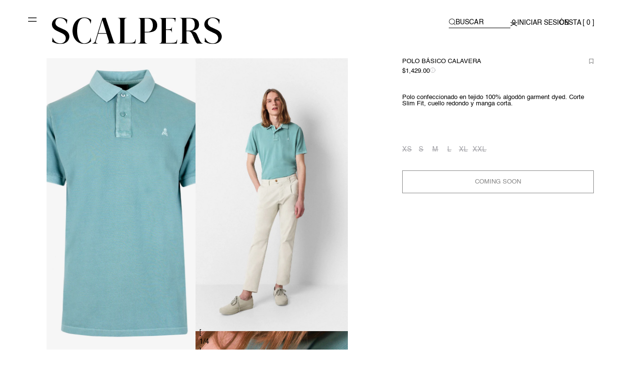

--- FILE ---
content_type: text/css
request_url: https://scalperscompany.mx/cdn/shop/t/167/assets/rocket.css?v=152609563755128947051768567085
body_size: 2613
content:
/** Shopify CDN: Minification failed

Line 100:5 Unexpected "/"
Line 487:2 "font-weigth" is not a known CSS property
Line 654:14 Expected identifier but found whitespace
Line 654:15 Unexpected "var("

**/
html {
    font-family: sans-serif;
    -webkit-text-size-adjust: 100%;
    -moz-text-size-adjust: 100%;
    text-size-adjust: 100%;
    -ms-overflow-style: -ms-autohiding-scrollbar;
    scroll-behavior: smooth;
    scroll-padding-top: 65px;
  }

/*
=======================
  Scalpers Custom Styles
=======================
*/

a{
    color:black;
}

/* Font Families */
body{
    font-family: 'Helvetica', sans-serif;
    letter-spacing: 0;
    line-height: normal;
}
main{
    display: flex;
    flex-direction: column;
    position: relative;
}

  @font-face {
    font-family: "Helvetica";
    src: url('//scalperscompany.mx/cdn/shop/t/167/assets/Helvetica.ttf?v=19608550419798949771747313209') format('truetype');
    font-display: swap;
  }

  @font-face {
    font-family: "Kanit";
    font-weight: 200;
    src: url("//scalperscompany.mx/cdn/shop/t/167/assets/Kanit-Thin.ttf?26888") format("truetype");
    font-display: swap;
  }

  @font-face {
    font-family: "Kanit";
    font-weight: 300;
    src: url("//scalperscompany.mx/cdn/shop/t/167/assets/Kanit-Light.ttf?26888") format("truetype");
    font-display: swap;
  }

  @font-face {
    font-family: "Kanit";
    font-weight: 400;
    src: url("//scalperscompany.mx/cdn/shop/t/167/assets/Kanit-Regular.ttf?26888") format("truetype");
    font-display: swap;
  }

  @font-face {
    font-family: "Kanit";
    font-weight: 500;
    src: url("//scalperscompany.mx/cdn/shop/t/167/assets/Kanit-Medium.ttf?26888") format("truetype");
  }

  @font-face {
    font-family: "Kanit";
    font-weight: 600;
    src: url("//scalperscompany.mx/cdn/shop/t/167/assets/Kanit-SemiBold.ttf?26888") format("truetype");
    font-display: swap;
  }

  @font-face {
    font-family: "Kanit";
    font-weight: 700;
    src: url("//scalperscompany.mx/cdn/shop/t/167/assets/Kanit-Bold.ttf?26888") format("truetype");
    font-display: swap;
  }

  @font-face {
    font-family: "Kanit";
    font-weight: 800;
    src: url("//scalperscompany.mx/cdn/shop/t/167/assets/Kanit-ExtraBold.ttf?26888") format("truetype");
    font-display: swap;
  }

  @font-face {
    font-family: "Kanit";
    font-weight: 900;
    src: url("//scalperscompany.mx/cdn/shop/t/167/assets/Kanit-Black.ttf?26888") format("truetype");
    font-display: swap;
  } */

/*  Heading Styles */

.title-h1{
font-weight: 400;
font-size: 32px;
line-height: 42px;
}

.title-h2{
    font-weight: 400;
    font-size:28px;
    line-height: 36px;
}

.title-h3{
    font-weight: 400;
    font-size:22px;
    line-height: 28px;
}

.title-h4{
    font-weight: 400;
    font-size:20px;
    line-height: 26px;
}

.title-h5{
    font-weight: 400;
    font-size:18px;
    line-height: 26px;
}

@media (min-width: 768px) {
    .title-h1{
        font-size: 48px;
        line-height: 60px;
        }

    .title-h2{
            font-size:32px;
            line-height: 44px;
        }

    .title-h3{
            font-size:28px;
            line-height: 38px;
        }

    .title-h4{
            font-size:24px;
            line-height: 38px;
        }

    .title-h5{
            font-size:18px;
            line-height: 22px;
        }
}

/*  Body Styles */

.body-lg{
    font-size: 14px;
    line-height: 22px;
}

.body-md{
    font-size: 13px;
    line-height: normal;
}

.body-sm{
    font-size: 12px;
    line-height: 18px;
}

/*  Font Weights */

.fw-400{
    font-weight: 400;
}
.fw-500{
    font-weight: 500;
}
.fw-600{
    font-weight: 600;
}

/* Buttons */

.btn-main{
    font-size: 15px;
    font-weight: 500;
    line-height: 18px;
}

.btn-caption{
    font-size: 14px;
    line-height: 22px;
    text-transform: uppercase;
}

.btn-caption{
    font-size: 14px;
    line-height: 22px;
    text-transform: uppercase;
}

.btn-lg-link{
    font-size: 14px;
    font-weight: 500;
    line-height: 22px;
    text-decoration-line: none;
    color:white;
    border: solid 1px white;
/*     padding: 10px; */
    transition: ease-in-out 400ms all;
}
.btn-lg-link.dark-mode{
    color:black;
    border-color:black;
}

@media (min-width: 768px) {
    .btn-lg-link{
    font-weight: 400;
    }
}

.btn-sm-link{
    font-size: 12px;
    font-weight: 500;
    line-height: 18px;
    text-decoration-line: underline;
    font-weight: 500;
}



/* Containers */

.container{
width:100%;
max-width: 1288px;
padding: 0 var(--desktop-container-gutter);
margin-left:auto;
margin-right:auto;
padding-left:24px;
padding-right:24px;
-webkit-box-sizing: border-box;
-moz-box-sizing: border-box;
box-sizing: border-box;
}

.container-fluid-lg{
    width:100%;
    padding-left:24px;
    padding-right:24px;
}

.container-fluid{
    width:100%;
}

@media (min-width: 768px) {
    .container-fluid-lg{
        padding-left:0;
        padding-right:0;
    }
}

/* Min Heights  */

.minh-large{
    min-height: 700px;
}
@media (min-width: 768px) {
    .minh-large{
        min-height: 880px;
    }
}

.minh-small{
  min-height: 500px;
}
@media (min-width: 768px) {
  .minh-small{
      min-height: 660px;
  }
}

.minh-xs{
  min-height: 400px;
}
@media (min-width: 768px) {
  .minh-xs{
      min-height: 560px;
  }
}

.minh-xxs{
  min-height: 300px;
}
@media (min-width: 768px) {
  .minh-xxs{
      min-height: 460px;
  }
}

.minh-full{
    min-height: calc(100vh - 88px)
}
@media (min-width: 768px) {
    .minh-full{
        min-height: calc(100vh - 111px)
    }
}

/* Esconder footer en PDP */

@media (max-width: 768px) {
    .template-product .footer{
        display: none;
    }
    .template-product .shopify-section-group-footer-group.rocket-footer {
        display: none;
    }
}

@media (max-width: 768px) {
    /* .field .snize-voice-search-trigger{
        display: none;
    } */
    /* .snize-search .snize-voice-search-trigger{
        display: none;
    } */
  
    .snize-ac-results.snize-ac-results-mobile .snize-ac-results-content .snize-mobile-top-panel form .snize-search .snize-voice-search-trigger{
      position: absolute!important;
      right: 0;
    }
    .snize-ac-results.snize-ac-results-mobile .snize-ac-results-content .snize-mobile-top-panel form {
      position: relative;
    }
    /* .snize-ac-results.snize-ac-results-mobile:has(.snize-clear-button[style="visibility: visible;"]) .snize-voice-search-trigger{
      display: none;
    }
     */
}


@media (max-width: 1023px) {
    .rocket-header__heading__mobile--collection {
        padding-top: 7px;
    }
}
/*
  Scalpers - Sidebar & discounts
*/
@media screen and (min-width: 1024px) {
  .shopify-section-group-header-group.section-header .rocket-header .header .header__heading .logo-menu { margin-top:18px !important; }
  .shopify-section-group-header-group.section-header .rocket-header .header .header__icons { gap: 40px !important; }
  .discounts__discount { font-size:13px; }
}
@media screen and (max-width: 1023px) {
  .discounts__discount { font-size:11px; }
}
.rocket-menu-drawer .menu-drawer__tabcontent-lv-1 .details__menu-childitem .details__menu-childitem__submenu .details__menu-grandchild__item .menu-drawer__menu-item,
.rocket-menu-drawer .menu-drawer__tabcontent-lv-1 .details__menu-childitem .details__menu-childitem__submenu .details__menu-grandchild__item .details__menu-lastitem .details__menu-lastitem__menu-item,
.rocket-menu-drawer .menu-drawer__tabcontent-lv-1 .menu-drawer__menu-childitem,
.rocket-menu-drawer .menu-drawer__tabcontent-lv-1 .details__menu-childitem .details__menu-childitem__item,
.rocket-menu-drawer .menu-drawer__navigation-container .menu-drawer__navigation .menu-drawer__items .menu-drawer__menu-item {
    font-size: 14px !important;
}
.rocket-menu-drawer .menu-drawer__tabcontent-lv-1 .details__menu-childitem .details__menu-childitem__submenu .details__menu-grandchild__item .menu-drawer__menu-item,
.rocket-menu-drawer .menu-drawer__tabcontent-lv-1 .details__menu-childitem .details__menu-childitem__submenu .details__menu-grandchild__item .details__menu-lastitem .details__menu-lastitem__menu-item,
.rocket-menu-drawer .menu-drawer__tabcontent-lv-1 .details__menu-childitem .details__menu-childitem__submenu .details__menu-grandchild__item .details__menu-lastitem .details__menu-lastitem__menu-item--items { text-transform: uppercase; }
.rocket-menu-drawer .menu-drawer__tabcontent-lv-1 .details__menu-childitem .details__menu-childitem__item,
.rocket-menu-drawer .menu-drawer__tabcontent-lv-1 .menu-drawer__menu-childitem { text-transform: uppercase; }
@media screen and (min-width: 1024px) {
    .rocket-menu-drawer .menu-drawer__tabcontent-lv-1 .details__menu-childitem .details__menu-childitem__submenu { margin-top:8px !important; }
}
/*
  Scalpers - Header
*/
@media screen and (min-width: 1024px) {
  .rocket-header .header .header__icons .header__search .header__icon--search,
  .rocket-header .header .header__icons .header__icon--account,
  .rocket-header .header .header__icons .header__icon--cart { padding-top:0 !important; }
  .rocket-header .header .header__icons .header__icon--brands { margin-top: 0 !important; align-items: start; }
  .shopify-section-group-header-group.section-header .rocket-header .header .header__icons.normal { align-items: center; margin-top: -12px !important; }
/*   .shopify-section-group-header-group.section-header .rocket-header .header .header__icons:not(.normal) { margin-top:-12px !important; }*/  
  /*  .shopify-section-group-header-group.section-header .rocket-header.rocket-header-invited  .header .header__icons:not(.normal) { margin-top:-20px !important; } */
  /* .shopify-section-group-header-group.section-header .rocket-header { padding: 14px 0 32px !important; } */
}
/*
  Scalpers - PDP
*/
@media screen and (min-width: 1024px) {
  .rocket-product .product-form .product-form__submit,
  .rocket-scalpers-pdf-sticky__variant-add-button .rocket-scalpers-main-product__buy-buttons .product-form__submit.button {
    text-transform: uppercase;
  }
  .rocket-product .product-form .product-form__submit:hover,
  .rocket-scalpers-pdf-sticky__variant-add-button .rocket-scalpers-main-product__buy-buttons .product-form__submit.button:hover {
    color: rgb(153 153 153 / 100%);
  }
  .fieldset-color-metafields .variant-options-color {
    width: 18px !important;
    height: 18px !important;
  }
  .rocket-product .product__info-wrapper .rocket-scalpers-main-product__title-wrapper .product__title .title-h3,
  .rocket-product .product__info-wrapper .rocket-scalpers-main-product__variant-wrapper product-variant-radius .product-form__input input[type=radio]+label.label-size { font-size: 13px !important; }
  .rocket-product .product__info-wrapper .rocket-scalpers-main-product__size-guide-wrapper .rocket-scalpers-main-product-model-size,
  .rocket-product .product__info-wrapper .rocket-scalpers-main-product__variant-wrapper product-variant-radius .rocket-scalpers-main-product__variant-color-text-wrapper span { font-size: 11px !important; }
  .rocket-scalpers-collection .collection-section .rocket-collection-grid__filters .facets-container .product-count .product-count__text #ProductCount,
  .rocket-scalpers-collection .collection-section .rocket-collection-grid__filters .facets-container .product-count .product-count__text .ProductCount_count,
  .rocket-scalpers-collection .collection-section .rocket-collection-grid__filters .facets-container .rocket-collection-filter .rocket-collection-changeType .rocket-collection-changeType__button,
  .rocket-scalpers-collection .collection-section .rocket-collection-grid__filters .facets-container .rocket-collection-filter .mobile-facets__wrapper .mobile-facets__disclosure .mobile-facets__open-wrapper .mobile-facets__open .mobile-facets__open-label,
  .rocket-scalpers-collection .collection-section .rocket-collection-grid__filters .facets-container .rocket-collection-filter .facets .facets__form .facet-filters .facet-filters__field .facet-filters__label .facet-filters__label--label { font-weight: 500 !important; }
  /* IB */
  .template-product-invited-brands .fieldset-color-metafields a.label-color { width: 18px !important; height: 18px !important; }
  .rocket-product.rocket-product-invited .product__info-wrapper .rocket-scalpers-main-product__variant-wrapper product-variant-radius .product-form__input.fieldset-size input[type=radio]:checked+label.label-size { width: max-content; padding: 0 7px; }
}
@media screen and (max-width: 1023px) {
  .rocket-product .product__info-wrapper.is-active .rocket-scalpers-main-product__buy-buttons-wrapper {
      width: 100%;
  }.rocket-product .product__info-wrapper.is-active .rocket-scalpers-main-product__buy-buttons-wrapper .rocket-scalpers-main-product__buy-buttons-menu {
      bottom: 36px !important;
  }
  .rocket-product .rocket-scalpers-main-product__buy-buttons-wrapper .rocket-scalpers-product-card__quick-add .swiper-container .swiper-wrapper .variant-size-label,
  .rocket-product .rocket-scalpers-main-product__buy-buttons-wrapper .rocket-scalpers-product-card__quick-add .rocket-scalpers-product-card__size-heading-wrapper .rocket-scalpers-product-card__size-heading,
  .rocket-product .rocket-scalpers-main-product__buy-buttons-wrapper .rocket-scalpers-product-card__quick-add .rocket-scalpers-product-card__size-guide-wrapper .rocket-scalpers-product-card__size-guide { font-size:12px !important; }
  /* IB */
  .rocket-product.rocket-product-invited .product__info-wrapper .rocket-scalpers-main-product__variant-wrapper product-variant-radius .product-form__input.fieldset-size input[type=radio]:checked+label.label-size { width: max-content; padding: 0 7px; }
}

/* Carrousel CM */
.sc-jlZhew.fCWTUm.button-icon-wrap, .sc-dAlyuH.kXGxHf.button-icon-wrap, .edDmop {
  display: none !important;
}
.recommendations-app > .page-width, section.sc-dLMFU.bOPDAo.widget {
  padding: 0;
  margin: 0;
  max-width: 100%;
}
.iHndZD {
  padding: 0 16px;
  margin-bottom: 0 !important;
}
.sc-cPiKLX.gWvydZ {
  margin-top: 24px;
}
.bSSMVK {
  padding-top: 0 !important;
}
.gWvydZ .slick-slide {
  padding: 0 !important;
}
.bSEa-DY {
  margin-bottom: 0 !important;
  padding: 8px 8px 0 !important;
}
h2.sc-fqkvVR.ifYUg.false-item-title.slider-item-title,
.sc-iGgWBj.dqWti.false-item-price.slider-item-price > .grid-item-price-value {
  font-size: 10px;
}
.ifYUg,
.VdUwV {
  margin-bottom: 0 !important;
  margin-top: 0;
}


.recommendations-app {
  --base-font: Helvetica Neue Regular, Helvtica, sans-serif;
  --base-color: black;
  --base-font-weight: 300;
}

.recommendations-app .slider-title {
  text-align: left;
  font-size: 30px;
  color: var(--base-color);
  font-family: var(--base-font);
  font-weigth: var(--base-font-weight);
  font-size: 16px;
}

.recommendations-app .slider-item {
  border-radius: unset;
  box-shadow: unset;
}

.recommendations-app .slider-item-images:hover {
  scale: 1.03;
  z-index: 2;
}

.recommendations-app .slider-item-info-content {
  display: flex;
  flex-direction: column;
  /* align-items: center; */
}

.recommendations-app .slider-item-title {
  font-family: var(--base-font);
  font-size: 13px;
  color: var(--base-color);
  font-weight: var(--base-font-weight);
  white-space: nowrap;
  text-overflow: ellipsis;
  overflow: hidden;
}


.recommendations-app .slider-item-images {
  height: unset;
  transition-duration: 300ms;
  transition-property: scale;
}

.recommendations-app .button-icon-wrap {
  z-index: 5;
}

.recommendations-app .grid-item-price-value {
  font-family: var(--base-font);
  color: var(--base-color);
  font-weight: var(--base-font-weight);
  font-size: 15px;
}

.recommendations-app .grid-item-price-value:has(~.slider-item-price-compareAtPrice)  {
  color: rgb(249, 76, 67);
}

.recommendations-app .slider-item-price-compareAtPrice {
  color: var(--base-color) !important; /* override inline style */
  font-weight: var(--base-font-weight);
  font-size: 15px;
}

.recommendations-app .button-icon.disabled {
  visibility: hidden;
}

.recommendations-app .slider-dots {
  display: none;
}


/*
.recommendations-app .grid-items {
  padding-top: 48px;
  padding-bottom: 24px;
  box-sizing: border-box;
  flex-wrap: nowrap;
  overflow-x: scroll;
  overflow-y: hidden;
  scrollbar-width: none;
}

.recommendations-app .grid-items::-webkit-scrollbar {
  visibility: hidden;
}

.recommendations-app .grid-items:hover::-webkit-scrollbar {
  visibility: visible;
}

.recommendations-app .grid-items:hover {
  scrollbar-width: thin;
}


.recommendations-app .slider-title {
  padding-inline: unset;
  position: absolute;
  top: 0;
  inset-inline-start: 0;
  font-size: 30px;
  color: var(--base-color);
  font-family: var(--base-font);
  font-weigth: var(--base-font-weight);
  font-size: 15px;
  text-align: center;
}

.recommendations-app .grid-item-card {
  padding: unset;
  flex-shrink: 0;
  max-width: 300px;
}

.recommendations-app .slider-item-top-wrap {
  transition-duration: 300ms;
  transition-property: scale;
}

.recommendations-app .slider-item-top-wrap:hover {
  scale: 1.03;
  z-index: 2;
}

.recommendations-app .grid-item-images {
  height: unset;
}

.recommendations-app .main-image {
  object-fit: contain;
  margin-bottom: 0;
}

.recommendations-app .grid-item-info {
  padding-inline: unset;
  font-family: var(--base-font);
  font-size: 13px;
  color: var(--base-color);
}

.recommendations-app .grid-item-info-content {
  display: flex;
  align-items: center;
  flex-direction: column;
  margin-bottom: 0;
}

.recommendations-app .grid-item-title {
  font-family: var(--base-font);
  font-size: 13px;
  font-weight: 600;
  border-width: 0;
  color: var(--base-color);
  text-transform: uppercase;
  font-weight: var(--base-font-weight);
  margin-bottom: 0;
}

.recommendations-app .grid-item-price-value {
  font-family: var(--base-font);
  color: var(--base-color);
  font-weight: var(--base-font-weight);
  font-size: 15px;
}

.recommendations-app .grid-item-price-value:has(~.grid-item-price-compareAtPrice)  {
  color: rgb(249, 76, 67);
}

.recommendations-app .grid-item-price-compareAtPrice {
  color: var(--base-color) !important; /* override inline style */
  font-weight: var(--base-font-weight);
  font-size: 15px;
} */
/* .false-item-info .slider-item-info {
  padding: 0px !important;
} */
.hvRTJs {
  padding: 0px !important;
}
@media screen and (min-width: 768px) {
  .template-login .customer__wrapper .container { padding: 0 25px !important; }
}
.template-register .account-drawer .customer__wrapper {
  padding-top:0;
  overflow: scroll;
  height: 100vh;
} 
.template-register .account-drawer .customer__wrapper .container { padding:0 30px; }
.template-register .account-drawer .customer__wrapper .customer.register form { margin-top: 10px; }
#shop-hcaptcha-badge-container { display:none !important; }
@media screen and (max-width: 900px)  {
  .dnZCZX .slick-slide {
    padding: 0 2px !important;
  }
  .sc-ftTHYK .hvRTJs .false-item-info .slider-item-info {
    padding: 0px;
  }
  .rocket-scalpers-main-product-guia-de-tallas {
    font-size: 13px !important;
  }
  .template-register .customer__wrapper .customer.register button {
    margin-top: 12px;
    margin-bottom: 20px;
  }
  .template-register .customer__wrapper .customer.register .customer-field label { font: 400 14px/14px Helvetica !important; }
  .template-register .account-drawer .customer__wrapper .container { padding:0 10px; }
  .template-register .customer__wrapper .customer.register .policy-text { margin-top:12px; }
  .template-register .customer__wrapper .customer.register button { margin-top: 15px !important; margin-bottom: 21px !important; }
  .template-register .account-drawer .drawer__contents {
    overflow: scroll;
    height: 100vh;
  }
}
button,
button:disabled,
button[disabled],
input[type="button"]:disabled,
input[type="submit"]:disabled {
    cursor: auto;
}
.rocket-button-scalpers.rocket-button-scalpers__type-link_l,
.rocket-button-scalpers.rocket-button-scalpers__type-link_s,
.announcement-bar__message .announcement-bar__message--label { font-family: "Helvetica Light", sans-serif; }

--- FILE ---
content_type: application/javascript; charset=utf-8
request_url: https://searchanise-ef84.kxcdn.com/preload_data.6b6D9F2N5p.js
body_size: 10245
content:
window.Searchanise.preloadedSuggestions=['tenis mujer','camisas hombre','sneakers hombre','chamarras hombre','chaleco hombre','tenis hombre','sudaderas hombre','trajes hombre','sneakers mujer','sudadera mujer','vestidos mujer','sueter hombre','traje de baño','bolsas mujer','cartera hombre','camisetas hombre','blazer hombre','pantalones mujer','jeans mujer','pantalones hombre','animal print','traje de baño hombre','bolso mujer','zapatos mujer','blazer mujer','chamarra hombre','chaleco mujer','gorra hombre','polo hombre','lentes de sol','rebajas mujer','jeans hombre','zapatos hombre','cinturon hombre','calzado hombre','tenis de mujer','abrigo hombre','camisa blanca hombre','calcetines hombre','sueter mujer','rebajas hombre','sudaderas mujer','mochilas hombre','accesorios hombre','camiseta mujer','sweater hombre','outlet mujer','bañador hombre','saco hombre','camisa lino','chamarra piel','chaquetas hombre','pulseras hombre','cardigan hombre','jersey hombre','sudadera hombre','gafas de sol','top mujer','perfume para hombre','camisa hombre','americana hombre','rebajas niños','camisetas mujer','blusa mujer','chalecos hombre','bermudas hombre','funda iphone','bolsos mujer','camisa denim','sobre camisa','calzado mujer','parka hombre','sweater mujer','cinturón mujer','camisa oxford','bolsa mujer','corbata hombre','abrigos mujer','shorts hombre','camisa polera','tenis de hombre','accesorios mujer','chaqueta piel','camisa blanca','t shirt','jersey mujer','traje hombre','camisa lino hombre','hoodie hombre','funda iphone 11','slim fit','manga larga','cazadora hombre','pantalon mujer','chamarras de hombre','tirantes hombre','denim mujer','camiseta hombre','gorra calavera','carteras hombre','saco mujer','parka impermeable','blusas mujer','chamarra piel hombre','vestido midi','lentes hombre','gorras scalper','mochila calavera','total look','tarjeteros scalpers','camiseta calavera','chamarra mujer','t shirts','botines mujer','sudadera scalpers hombre','gorras hombre','camisa mujer','abrigos hombre','polo manga larga','falda midi','perfume mujer','sale men','zapatos hombre-calzado','sweter hombre','alpargatas hombre','descuentos hombre','neceser hombre','polos hombre','chaleco acolchado','mono mujer','henry sneakers','pantalon hombre','player as','mochilas scalper','t shirt hombre','trajes de baño de hombre','back pack','sneakers bajas','chamarra biker','camisa slim fit','chaqueta mujer','vestido largo','camisas regular fit','boxers hombre','camiseta basica','cardigan mujer','chamarras mujer','lino hombre','abrigo mujer','ropa de mujer','love stories','carteras mujer','perfume scalpers','funda iphone 12','lentes de sol hombre','falda animal print','tennis hombre','camisa rayas','skull tee','ropa hombre','sneakers bajas envejecidas','piel mujer','fragancia scalpers','cazadora piel','bolsa de viaje','perfume hombre','guias de talla','mujer sale','camisa vestir','vestido mujer','traje de baño mujer','cinturones mujer','chalecos mujer','trajes de baño','scalpers kids','sudadera calavera','chaqueta hombre','rebajas 70% off','sobrecamisa hombre','cuello v','camisa oxford cuello botones','chaqueta bomber','camisas lino','camisa calavera','camisa azul','guia de talla','bolso piel','basic polo','blusa blanca','jeans skinny','jeans culotte','impermeable hombre','pantalon chino','sudadera niño','pañuelo hombre','chino nos','botas mujer','pulsera hombre','camisa de lino','cuello alto','polera shirt','pantalón lino','funda iphone 12 pro','gorra mujer','tee mujer','gafas de sol hombre','mochila hombre','mochila backpack','pantalon piel','camisa manga corta','tarjetero hombre','pantalones cargo','zapatillas deportivas','top animal print','piel hombre','falda piel','bomber ante','player hombre','camisas mujer','leo print','corbatas calaveras','vestido negro','camisa de vestir','olivia palermo','nueva coleccion','sneakers harry','the club','ford sneakers','bolso outlet','americana mujer','hoodie sweater','cartera piel','camiseta niño','bolsas y mochilas','bañador mujer','swimsuit woman','pantalon de hombre','gorra trucker','braguita brasileña','camisa cuello botones','jeans slim fit','mujer set','jeans cropped','faldas mujer','bolso negro','camiseta basica calavera','camisa verde','pantalón chino pinzas','sandalias piel','alpargatas mujer','new gala sneaker','pantalón jogger','camiseta print','bermudas niño','descuentos mujer','hoodie mujer','de mujer','bolso bandolera','chalecos de hombre','jacket hombre','sacos para hombre','cuello mao','calzado outlet mujer','jersey pico','reloj hombre','chamarra de piel','sneakers hombre 43','sudaderas de hombre','ropa interior','shorts mujer','sudadera capucha','sneaker mujer','botas hombre','pantalon de vestir','traje mujer','sudadera gris','pañuelo estampado','camisa rosa','camisa cuadros','camisa blanca mujer','cubre bocas','traje de baño niño','vestido outlet','sudaderas hombre talla l','tienda scalpers','top descuento','botas tipo cowboy','trajes de baño mujer','tipo polo','oxford khaki','americanas hombre','cuello de','tenis mujer 37','pashmina hombre','zapatillas mujer','denim hombre','bolso shopper','camisa slim','tenis mujer 38','blazers hombre','pulsera calavera piel','cazadora piel hombre','sneakers baja','pantalon culotte','pantalón cargo','camisa rayas hombre','total look mujer','negro mujer','home fragance','chamarras piel hombre','botas para mujer','manga corta','off white','bermudas short','sueter punto','cinturones hombre','light grey','iphone pro','tirantes calaveras','bolsas y','blazers mujer','top negro','pantalon pinzas','gafas sol','chamarra de piel hombre','male de viaje','chaqueta acolchada','para hombre','sacos mujer','jersey cuello','biker piel','camisa cuello mao','sneakers hombre 44','rio sneakers','military jacket','negro hombre','sweaters mujer','faldas de piel','new gala','camisa niño','camisa bordada','llavero piel','sneakers niño','bufanda all','new city suit','blusa animal print','cinco bolsillos','calzado para hombre','tenis hombre talla 45','skull star','sneakers serraje canadian','chamarra acolchada','chino casual','camisa gris','camisa de','la de hombre','vestidos talla m','faldas rebajas','cartera mujer','blazer cuadros','botines para hombre','llaveros hombre','vestidos scalpers','camisa lino rayas','tenis niños','traje lino','chamarra piel mujer','scalpers hombre','traje de','pantalón cargo hombre','iphone case','fade sweater','de piel','ropa mujer','cazadora cuero hombre','perfumes hombre','tee hombre','ropa niña','camisa oxford calavera contraste','rayas hombre','mujer blusa','t shirt mujer','funda iphone x','biker jacket','pantalon cinco bolsillos','sobre camisas','vestido animal print','jersey cremallera','scalpers blusas','de hombre','camisa polera calavera','sneakers bajas calavera','suéter de mujer','sport elisee','calcetines calaveras','chino pinzas','camisas rayas','chaleco acolchado mujer','falda denim','blazer niño','pantalon cuadros','sudadera azul','talla xl','five pocket','male deportiva','pantalon niño','falda negro','vestido blanco','tachuelas mujer','pantalon blanco','camisa de hombre','funda iphone pro','camisetas de mujer','pantalones de piel','bolso negro mujer','camisa burgundy','camiseta slim fit','chamarra impermeable hombre','azul marino','bañadores de hombre','bolsa viaje','gafas hombre','traje icon','camisas hombre slim','camiseta calavera mujer','scalpers niño','suéter niño','airpods pro','trajes de','bandolera mujer','sudaderas niños','mujer promociones','sneakers envejecidas','camisa hombre rebajas','black check','calavera mujer','corbata niño','shorts niño','guiasv de talla','hombre accesorios','vestido punto','outlet hombre','hombre chaqueta','camisas niño','lentes sol hombre','sneakers calavera','chaqueta impermeable','polo punto','sudadera scalpers','tie dye','cinturon calavera','sobrecamisa bolsillos','bolso de viaje','sudadera basica','polera hombre','fragancia de hogar','jeans slim','polo verde','gafas de lectura','parka ligera','talla s','cardigans hombre','vintage linen se shirt','mini falda','manga larga hombre','sandalias tacón','skull wallet','harry sneakers','camisa rayas calavera','camisa oxford 42','camisa manga larga','moon sneakers','zapatos ante','cuello vuelto','bolso scalpers','bomber hombre','pantalon chino casual','blazer verde','burgundy mujer','boxer calaveras','zapato hombre','polo niño','pantalones cargo hombre','suéter v','mocasines ante','pantalon negro','sneakers piel','de vestir','scalpers woman','perfume the band','polo gris','sudaderas niño','camisa calavera cuello botones','gorro bucket','camiseta blanca','alpargatas cuña','rebajas camisetas','trajes de baño hombre','camisa azul hombre','polo calavera','bufanda hombre','lino mujer','chaquetas de mujer','camisa pique','top blanco','sueter cuello alto','punto mujer','mujer vestidos','traje de hombre','polo basico calavera','mujer ropa','zapato nautico','bolsa de hombre','sudadera mujer talla m','camiseta xs','player a','camisa verde hombre','abrigo pelo','vestidos negro','blazer jacquard','shirt hombre','vestido talla l','accesorios de','top punto','pantalon lino hombre','chamarra verde','vestído azul','pañuelo algodón','blazer negro','chaqueta denim','double monk','pulsera calavera','top gun','camisas blancas','jersey niño','pantalón 5 bolsillos','bolsa mochila','scalpers bajas','seatle k shirt','camisa blanca lisa','five pockets','tenis talla 42','relojes hombre','chaqueta bolsillos','sudadera relieve','mujer denim','mujer top','sudaderas hombre talla m','vestido rojo','camisa vaquera','gafas de ver','prax sneakers','funda iphone 11 pro','chaleco scalpers','online exclusive','bolsa piel','mujer tenis','bolso acolchado','iphone 15 pro','sunglasses mujer','scalpers mujer','blusas rebajas mujer','camisa lavada','ropa niño','camisas hombre talla 38','blazer woman','bolsos hombre','camiseta calavera hombre','chamarra azul','camiseta bolsillo','jacket mujer','rebajas hombre talla 42','pantalón chino slim fit','tenis mujer talla 39','lab casual blazer','sneakers hombre 40','hoodie niño','camiseta manga larga','chaleco de hombre','calzado nino','vaqueros mujer','camisas slim fit','perfumes mujer','de viaje','tenis talla 36','mascarilla scalpers','traje baño','camisa polera hombre','henry nappa','camisa seda','trajes mujer','funda airpods','piel pantalon','lana merino','pantalon de','niño polo','denim camisa','mujer blusas','camisas de','sneaker bajas','bolsas de','tenís niño','gemelos calaveras','bóxer hombre','tenis hombre 44','bolsas de mujer','de mujer beige','the socks','color duck','pantalon negro mujer','pantalon plateado','camiseta logo','camisa tipo polo','sneakers mujer talla 37','camisa b and','crochet mujer','boxing club','calzado formal','funda para airpods','tenis hombre 42','talla m','tarjeta de regalo','chaqueta ante','hope mujer','gorra scalpers','best sellers','v neck','rain coat','pantalon woman','americana lino','bolsos nueva coleccion','top detalle','camisa casual','camisas de hombre de','camisa manga larga hombre','chaqueta sahariana','bolsa beige','chamarras de piel hombre','bañador talla s','camisa denim mujer','camisa pana','jersey crochet','ante calavera','active backpack','skull bracelet','pantalones de muje','pantalón corto','miles sneakers','bermuda niño','blazer animal print','sudadera scalpers mujer','chaleco acolchado calavera','cuello redondo','mocasines piel','saco de','pantalon jacquard','sudadera verde','saco azul','scalpers mexico','bolso mini','pantalones de vestir','bolsa verde','cazadora piel mujer','devolucion tiendaonline','parka estilo militar','hombre chaqueta piel','sudadera capucha hombre','seda hombre','chubasquero impermeable','para mujer','bolso mochila','sneaker hombre','sneaker talla 46','tenis animal print','polos manga larga','falda mini','pantalones piel','sandalias tiras','sneakers de mujer','traje azul','cazadora cuero mujer','cargo pants','camiseta rayas','chaqueta biker','gorras hombre-gorras','pantalón mujer l','pantalón verde','chaqueta de piel hombre','bolsas rebajas','camisa vestir doble puño','icon humphrey','vestido crochet','yacht club','oxford peach','sudadera de','duffle bag','henry suede','fancy linen','chaqueta bolsillos multiples','sneaker niño','regular fit','blazer cuadros mujer','camisa sport','tshirt mujer','pantalon cordon','camisa hombre azul','skull mujer','sneakers descuento mujer','sneakers bota','vest if','vestido mini','camiseta oversize','polo mujer','perfume scs man','fancy sport','sudadera básica calavera','trajes de hombre','new prax sneaker','americanas mujer','chaleco hombre xl','sudadera neo','bajas calaveras','tenis talla 41','maleta de viaje','hombre promociones','tirantes de piel','hombre sudadera','sneakers woman','pantalón gris','vestido amarillo','sudadera s','dark grey','sudadera rosa','gift card','camisa denim hombre','suede jacket','linen hombre','tarjetero piel','vestido rosa','ropa niños','camisa de lino hombre','banadores de','blazer niños','toalla calaveras','top asimetrico','camisas de lino','alpargatas calavera','jersey ochos','camisa polo','cinturon calaveras','pantalon vestir','fancy linen shirt','top mujer animal print','camisa slim hombre','niños camisetas','cardigan cremallera','verde hombre','bañadores niños','camisa pana hombre','sudadera talla m','camisa hombre 40','camisa stripes','camisas blancas hombre','tenis talla 39','camiseta nos','tenis hombre talla 42','bolsas hombre','beach blazer','lentes mujer','bolsa hombre','vestido naranja','polos nino','home fragancia','scalpers the club','swimsuit m','chino hombre','player suspenders','mujer jeans','cinturon azul','camisas hombres','camisa hombre slim','chamarras de piel','camisa traje','zapatillas hombre','jersey lana','sudadera cremallera','layer mujer','chaleco morado','bolso beige','hoodies hombre','sudadera calavera mujer','sudadera logo','chaleco azul','aroma scalpers','polos hombre talla m','bolsa shopper','sneakers sneakers mujer','vestidos de','chaqueta de','classic shorts','de calavera','tenis para mujer','trajes de vestir','short mujer','calzado talla 36','gina sneakers','new skull bracelet','vestido verde','de sneakers','pantalón amarillo','boat shoes','blanco mujer','sandalias romanas','sneakers calavera lateral','tenis scalpers','camisa cuello','case pro','piel de','neceser lona','slippers terciopelo','suit black','denim shirt','sneaker baja','chalecos of','cuello pico','camisas oxford','iphone 14 pro','sudadera con capucha','sacos hombre','deportivas niño','basic round neck tricot','chaqueta militar','jacket gstaad','funda movil','saco hombre hombre slim fit','tenis ford','pashmina calaveras','jeans flare','beige hombre','jeans hombre regular','jeans bootcut mujer','tenis henry','zebra mujer','camisas cuello','ropa deportiva','saco cuadros','blusa print','vestido manga','cazadoras mujer','corbata azul','pantalón beige','camisa basica','pantalon premium','pantalon estampado','falda larga','jersey cuello pico','de piel hombre','pantalon de lino','calzado de mujer','accesorios de mujer','vestido lino','cargo jogger','gorra verde','tirantes línea','blazer verde mujer','shoes men','pata de gallo','polo basico','jersey hombre s','camisetas hombre xs','calavera camiseta','jeans animal print','sudadera print','blusa de','gorra lavada','chaleco xxl','chamarra hombre biker','camisetas woman','guiasv talla','sudaderas scalpers hombre','light green','pantalones mujer rebajas','buen fin','blusa y','camisa rayas mujer','lana merino hombre jersey','mujer bolsos','the band','bolsa de','croco wallet','beige culotte','mujer camisetas','sweater de calavera','ante hombre','y tops','piel ante','cropped hombre','ropa para','pantalon slim hombre','blazer lino','jeans regular fit','light khaki','nos canadian','camisa azul denim','sudadera niños','iphone x','de talla','beige mujer','falda animal print mujer','vestidos midi','ropa interior hombre','falda animal','sneakers hombre sneakers calavera','thin polo','gorra scalper','tennis talla 39','sneakers ante','mo hila','case iphone','pantalon slim fit','abrigo acolchado','jeans slim fit hombre','fancy class','camisa casual hombre','vestido asimetrico','nos casual chino pants','talla mujer','short hombre','cazadoras hombre','chaquetas mujer','corbata calaveras','bolsas scalpers','chaleco negro','cuello redondo hombre','blazer casual','camisa lisa','camisas de hombre','new gala sneakers woman','chaqueta de piel','chaleco hombre xxl','pantalón azul','jersey cuello redondo','five pockets pants','sudaderas mujer talla xs','hombre tenis','pantalon denim','camiseta niño talla 8','uni bolsa','pantalon hombre fit','piel rebaja','re jo','de lino','jersey tipo polo','bolso shopper acolchado','ropa de','vestido de','sudadera con','camiseta woman','suede bomber','gorras mujer','pantalon m','38 camisa hombre','denim kshirt','calzoncillos calaveras','vestido etnico','chamarra scalpers','blazer azul','camiseta azul','sudaderas hombre l xl','skull gemelos','new harry','zigzag belt','pantalon traje','talla l','sneakers botas','top y','vintage linen','bañadores mujer','jeans bootcut','mis favoritos','falda print','camiseta nudo','short y bermuda mujer','pantalón rosa','camisa talla 38','mujer negro','zapatos náuticos','red print','camisa con','top rojo','piel negro','jeans denim','sneakers bajas calavera lateral','new honey','saco lino','slim fit camisa','chamarras de','camiseta verde','toallas hombre','pique hombre','piel chaqueta','bomber pana','tenis de mujer de','pañuelo de seda','camisa blanca niño','gabardina hombre','scalpers niña','monedero piel','camisa mu','plain skull tee','metalizado scalpers','blusa blanca mujer','shirt mujer','camisa polera blanca','mujer cam','cazadora biker hombre','hombre calzado','gorra niño','sneakers henry woman','camisa blanca oxford','flip flops','jeans mujer skinny','botella scalpers','algodón mujer','camisa para','cargo hombre','pantalon slim','lentes sol','camisas manga corta','chaqueta tecnica','gorra pana','scalpers tenis','jersey woman','lino pantalon','outwear man','traje negro','sudadera lavada','parka de hombre','camisa lino azul','jersey negro','top mujer manga larga','hombre manga larga','pantalon rayas','camiseta detalle','punto lurex','camisa pijamera bolsillo','iphone 11 pro','pantalon lino tie dye','blazer casual hombre','camiseta icon','scalpers cap','sudaderas de n','camisa calavera bordada','cinturon p','gorra vichy','jersey polo','camisas talla 42','pantalon print','vestido punto lazada','camisa talla 45','falda de piel','corbata calavera','sneakers rebaja 43','pantalon satinado','pantalones niño','zapatos oxford','trajes de baño niño','lo nuevo','sport elise','jersey cuello vuelto','hoodie tricot','sneakers eco harry','fancy shirt','tarjeta regalo','bolso rebajas','cinturón trenzado','falda punto','sneakers para','chamarra bomber','player as hombre','pulsera men','vestido nudo','camiseta rebajas','pulsera mujer','tenis 37 mujer','niño scalpers','black friday hombres','suéter lana','rebajas ropa mujer','animal print mujer','sudaderas talla l','tote bag','sudadera cremallera rayas','summer ss25','bolsas de mujer piel','pantalon rojo','hombre traje','pantalón jogging','cuello botones','leather pant','pantalones 5 bolsillos','camisa hombre ro','sweater cashmere','bermuda de hombre','bolsa scalpers','xs hombre','bufanda mujer','bota hombre','vestido satinado','camisa de cuadros','de cuero','jeans regular','verde mujer','tank top','falda verde','falda mujer','round neck','bolsas de mujer de','mochila lona tipo saco','mujer sudadera','calzado mujer outlet','puffer jacket','lino algodon','top negro mujer','rebajas sudaderas','brescia pants','sudadera rayas','calzado niños','camisas de manga','bolso clutch','pantalon etnico','falda lino','chamarra gris','new five pockets','classic roll neck','de sport a','traje formal','camisas sport','accesorios de calaveras','chaqueta acolchada calavera','sueter cuello','pantalon wide','mocasin hombre','denim pant','camisa bolsillo','chalecos hombre rebajas','y shirt','bolsos de mujer','chamarra impermeable','sweater gris','bomber jacket','pantalones de cargo','polo blanca','back to skull','trajes para hombre','bolsa ligera calavera','roll neck','camisa polera lino','tenis de niño','estampado animal','sneakers bajas ante calavera','chaquetas de piel','new ryan','jeans niño','pantalón lana','bermudas mujer','zapatillas metalizadas','new oxford','camisa botones','falda crochet','pantalon chino hombre','camisa formal','x olivia palermo','chamarra niño','cuadro de','azul cardigan','ropa negro mujer','mujer accesorios','tenis hombre 41','scalpers shirt','trajes de mujer','amarillo mujer','de mujer talla','vestido s','manga larga mujer','jeans cullote','carteras scalpers','de tirantes','rac jacket','tshirt blanca','mujer tipo new','cuello polo','sueter gris','bag kids','parka encerada','sneakers glitter','camisas de vestir','camu swimsuit','sweter largo mujer','camisa print','rock sweater','bolso metalizado','abrigo lana','chamarra verde de hombre','collar de perro','traje de baño hombre talla m','camisa oxford calavera','chaleco de','falda midi animal print','toalla calavera','sudadera sin capucha hombre','hope camiseta','camisas lino hombre','camisa hombre botones en el cuello','gorra la','cinturon piel hebilla','basic v neck','camiseta hombre talla xs','polo kids','saco de hombre','pantalon chino casual talla 38','con de','camiseta negro','plumifero mujer','wide leg','camisa marron','sudadera lavada calavera','polo beige','ropa de niño','lino camisa','sneaker calavera lateral','camiseta hombre talla m','sudadera hope','falda blanca','ropa de baño','camisa de seda','de scalpers','player scalperscompany','blanca lino','pantalon pana mujer','chamarra de mujer','raya diplomatica','vestido corto','cuello alto hombre','gstad jacket','mujer talla 40','chalecos de','nos kids','bomber piel','mochilas bolsos','camisa tipo','zapatos niño','jersey cuello pico calavera','s hombre','blusa rayas','fragancia para hogar','camisa hombre casual','hombre sweater','vestido nueva coleccion','scalpers tipo','skull classic swimsuit','suéter cuello v','camisa fit summer','vestido print','bolso verde','chaleco lino','jeans jeans mujer','the outlet','blue check','promociones mujer','abrigo largo mezcla lana','chaqueta calavera','con mujer','de cuadros','scalpers s','camiseta color blanco','vestidos negro de','bolsas scalper','azul mujer','sudadera v mujer','gabardina ligera','bolsa bag','pantalón punto mujer','camisa denim manga abullonada','bermuda niños','zapatos de hombre','mujer blazers','skull belt','short niño','dark brown','vestido niña','jeans mujer culotte','mochila de','crop top','mujer talla 36','sueter hombre cremallera','camisas hombre regular','san valentin','camisas de vestir hombre','v neck tricot','neceser mujer','zapatos hombre rebajas 40','burgundy hombre','sudadera woman','botines de piel','polo thin','scalpers sneakers mujer','camiseta a rayas','vestido lila','gorra lavada khaki','tiendaonline de mexico','chamarras hombres','camisa franela','camisa tartan','blusa rosa','camisa de mujer','jersey niños','camisetas para','sin mangas','camisa algodón','blazer skull','vestido denim','sneakers hombre 41','talla xxl','jersey calavera','tenis negro','sudadera con cremallera hombre','chaleco cuadros','pantalones de mujer','perfumes scalpers','mono lino','biker mujer','icon pants','camiseta premium','blazer cruzado','tienda mujer','pants mujer','candy denim shirt','blazer negro mujer','descuento sudadera','camiseta contraste','espadril hombre','lino niño','t shirts hombre','sudadera navy','oxford blanca','puffer hombre','básica calavera','camisa hombres','traje gris','pantalones niños','blusa denim','blusa outlet','henry sneakers woman','calzado outlet','new city','sobrecamisa gris','sueter beige','pantalo hombre talla 30','piel chamarra hombre','camisa scalpers','blusa manga','pulseras mujer','vestido rebajas','halibut blazer','cinturón negro mujer','jersey cuello pico azul','pantalòn mujer piel','talla de zapatos','bolso ny day bag','pantalones slim fit hombre','camisa oxford blanca hombre','biker leather','chaleco punto','ray jacket','chamarra hombre verde','camisa calavera contraste','new coleccion','tenis print','chaleco denim','skull tie','jeans bordado','camisa jacquard','pantalon animal print','falda estilo_casual','beige chinos','bolsa print','polo calavera contraste','lace puff','free wallet','pantalón fluido','tenis hombre talla 43','camiseta scalpers hombre','camisa rayas hombre-camisas','camiseta niño talla 4','new militar','top verde','camisetas rebajas','camiseta lavada calavera','air polo','camisa tipo pique','dark navy','camisa multicolor','camisas de lino hombre','mujer chaleco','cinturón piel','sneakers bl','sweater niño','chamarras nino','color burdeos','negro promociones','perfume para','camisa blanca rayas hombre','a con','tenis glitter','tenis piel hombre','piel chaquetas','sueter woman','nos denim','camiseta estampada','rebajas blazer mujer','chamarra beige','hombre talla 48','vestido color','vestido fiesta','blazer m','camisa lino rosa','falda midi lazos','camiseta kiss','camisetas niños','punta de lanza','set amarillo','tenis bajas calaveras','animal pro t','sneakers henry','traje de lino hombre','sudadera bordada','mochila bolsa','shoes hombre','americana cruzada','short y bermudas','print cebra','red dress','rayas mujer','zapato mujer','scalpers company','jean hombre','suéter grey','blazers outlet','accesorio hombre','tenis calavera','pantalón pinzas ancho','camiseta lino','polo básico calavera coral','sneakers harry white 39','rebajas hombre zapatos','chamarra de hombre','jeans ankle flare','bordado mujer','parka nino','chalecos niño','falda de','pantalon pana','tenis bota','pantalón blanco hombre','re sign tee raspberry m','chaqueta hombre piel','blazer rosa','de de','suéter redondo','corbatas cadete','jeans rectos tachuelas','botas cowboy mujer','camisas hombre blancas','jeans corte','ropa deportiva mujer','falda satin','camisa corta','pantalon flare','gorras niño','sudadera punto','tenis talla 40','hombre sueter','pro max','pasan knit top','te is','chaqueta ligera','outlet sudaderas niño','zapatos de ante','sandalias mujer','saco de lana','chamarra bike','summer hombre','calaveras mujer','camisa seatlekshirt','vestido flecos','camisa botones cuello','braid vest','sudadera scalper','tipo saco','polo contraste','calcetines scalpers','parka xxl','bolso de','mono negro mujer','neceser metalizado','iphone se','lino etnico','pantalón scalpers','polo calavera hombre','camisas talla 38','english pant','de zapatos','new ray jacket','de punto','greyish blue','polo xl','henry sneaker','corbatas a rayas','mss oxford','niña camisa','vestido drapeado','camiseta manga subida','camisetas ho,bre','sudadera tachuelas','camisa slim fit calavera','fancy rib polo','carteras para hombre','top encaje','camiseta manga corta','duck hombre','grey melange','nos sneakers','jeans grey','trench mujer','para de','jeans regular hombre','sneakers cebra','chaleco acolchado hombre','bikini vichy','camisas con','sweet tee','camisa blanca manga corta','polo blanca hombre','sneakers metalizados','skull v neck','vestido cuadros crochet','abrigo gris','jersey manga larga','polo slim','chaqueta animal print','vestido rayas','camisa vestir slim fit','nos gstaad jacket','chamarras piel','camisa estampada','falda nueva coleccion','camisa lino niño','fluor seams','chaleco ñiño','sneakers mujer 36','sweater tricot','vestido morado','tshirt hombre','americana verde','polo tricot','vi turón ante','camiseta print frontal','chamarra scalper','camisas de calavera hombre','corbata thom','casual chino','gorra de','camisetas basica','blazer hombre azul','camisa blanca regular hombre','pantalones chinos hom','li o','pañuelo seda','rebajas calzado','camisa regular','traje de baño niña','pantalones de lino','double breasted suit blazer','mujer de ante','camiseta blanco','woman suit','scdouble breasted blazer','chinos pinzas','scpleat skirt','mujer sudaderas','para m','falda rosa','sudadera a','punto tachuelas','cartera detalle','vestidos mujer fiesta','crew sweater','pants hombre','cropped jeans','guia de','camisa de calavera','botas chelsea','chaquetas y chamarras','falda a','mujer calzado_36','hombre navy','pantalon cinco bolsillos 40','chaleco premium','camisa hombre 38','oregon sneakers','bolsos woman','bota mujer','mochila tipo','top blanco mujer','de algodon','sneakers altas piel','ny braid','skull tee mujer','bolso me','parka mujer','bufanda motivos','saco chamarra','rojo mujer','chaqueta multiples bolsillos','camisa hombre rayas','sudaderas para mujer','jersey cuello alto','doble pinza','chaqueta biker piel','chaleco metalizado','falda lentejuelas','botin mujer','traje de lino','camisa botones cuello azul','sweater de lana','sneakers calavera suela casco','chamarra homb','sudadera naranja','camisetas manga larga','corbata skull','de hombr','tarjetero mujer','ls polo','gafas de','abrigos acolchados hombre','pantalón metalizado mujer','zip ar','gorra trucker calavera','camisa navy stripes','pantalón vichy','suéter calavera','promociones niño','camiseta manga corta mujer','pantalon a cuadros','pantalones de','bolsas de piel','polo hombre slim','esmoquin hombre','mochila smith','nos firenze','blusa calados','jeans gris','abrigo negro hombre','funda or','calavera nina','zapatos descuento','funda pro','phone case','chamarra acolchado calavera','kids coleccion','camiseta corta mujer','traje de lana hombre','gorras calavera','gorro punto','lentes con','camisa jeans','vestido descuento','camisa oxford peach','traje sastre','key chain','skull scarf','cartera cierre elástico','camisas hombre con logo','pantalon homb','de m','pantalones hombre-pantalones','de para sacos','sneakers para hombre','tipo bota','zapatos de','lime check','camiseta hombre s','sneakers detalle talon','vestido cut out','camisa camel','funda para','jersey all','socks navy','saco negro','new prax','mujer color','camisa beige','camisas talla m','chaleco hombre l','arm linen tee','scalpers home fragancia','jeans cebra','camiseta detalle escote','pantalones mujer piel','falda plisada','birdsbille sneaker','gris hombre','scalpers camisa manga corta','sport linen','jersey lana cuello pico','tenis piel','lurex mujer','moño corbata','polo m','sudadera micropana','new dressy suit','de seda hombre','zapatos hombre 43','mi jer','print étnico','de bota','chaqueta acolchada ligera','bordado ingles','sneakers suela contraste','the sweater','camisa cuadros calavera','camiseta print trasero','sudadera manga','pantalones etnico','osakablazer blazer','traje niño','sin manga','chamarra verde hombre','pantalon beige hombre','summer cardigans','camiseta espalda cruzada','pantalon gris hombre','oslo bracelet','zapatos za','oxford peach f shirt','lents de sol','tie blue','perfume niño','camiseta talla 12','y top','jeans culotte flores','black shirt','parka waxed','perfume original','basic round neck','calzado para mujer','de ante','merino hombre','new un men','sudadera skull','jersey capucha','chaleco cropped','tirante negro','bota tipo','carteras scalperscompany','camisas casual','piel chamarra','mochila básica calavera','shorts de','camiseta detalle trasero','mini bolso movil','chaqueta jacquard','botas cowboy','pantalon de lino de hombre','camisa rayas calavera contraste','pantalón cargo mujer','abrigo pelo premium','pol is','camisetas estampado','bolso cadena','zapato casual','black chec','mini bolso','sudadera print trasero','chamarra militar','new ray','resort shirt','pantalón cinco bolsillos gris','chaleco verde','hot sale','mocasin borlas','jersey cuello redondo calavera','blusa verde','hombre con','pulsera pulsera','tenis calavera mujer','camiseta cuello redondo','zapatilla mujer','jumpsuit mujer','camisa micropana','bomber scalpers','zapatos talla 39','sudadera beige hombre','cuello pana','camiseta de golf','tee niño','sueter cuello redondo','camisa estampada cuadros','scalpers sport','nueva colección mujer','niños calzado','camisa bordada gris','de hombres','jersey negro mujer','bolso calavera','jean shombre','tenis hombre talla 44','suit mujer','sueter de hombre','camisetas calavera','chamarras scalpers','bloom off','scalper rosa','lisa hombre','sudadera nos','americana ligera','scsnap safari','scalpers de','cierre ajustable','nos woman','lino manga corta','chamarra ante','pantalones m','mochila verde','sudaderas de mujer','jersey rayas','nido de abeja','zapatilla retro','gorra mexico','sneakers de calavera','mochilas nueva','americana ligera lino','blazer lino algodon','sudadera cuello contraste','con be','pencil case','bolsa bandolera','white sneakers mujer','traje gris hombre','o hombre','camiseta nudo trasero','nos sport','camisa hombre burgundy','sneakers talla 45','hoodie kids','total look denim','abrigo beige','set mujer','gorra kids','sneakers blanco','de de zapatos','jeans campana','blazer star','blazer corto','best seller','mochila viaje','camisa denim cuello botones','zip up','denim jacket','ny moon leo','pantalon cropped','jeans costuras curvas','sudadera kids talla 12','white shirt','nos cuello','bolsos shopper','nos camisa','blusa rebajas','jersey regular fit','camisa hombre sport','mujer zapatos','light jacket','camisa cuello botones calavera','hombre camisa','chalecos de de','blazer khaki','prax off white','funda airpods pro','camisa shibuyashirt','air pods','parka ligera hombre','camisa elisee azul','tenis de hombre talla 44','botas altas','camiseta rayas mujer','hood cap','sudadera m','jersey hombre azul','multicolor sandalias','zig zag','camisa white','camiseta blanca calavera','de manga larga','punto zigzag','talla 42 hombre camisas','cardigan animal','camisa a cuadros hombre','pantalon talla 42','azores sneakers','bandolera acolchado','new forest bd shirt','k shirt','zapato dorado mujer','light blue','hombre negro','apatos hombre','pantalón premium doble pinza','bajas calavera','blazer morado','camisa blanca calavera','camisa rayas calavera contraste light blue stripes 40','vestido largo estampado','chino pants','soft tee','polos talla m','camisa con de','polo lino','camisa bolsillo hombre','slim suit','sudaderas con','acolchada hombre','sudadera tie dye','sudadera para hombre','camisa clasica calavera','jersey punto capucha','ante mujer','blazer cruzada satinada','camiseta detalle hombros','sweater negro','corduroy bd shirt','de piel negro','blazer estampado','polo talla s','abrigo de mujer','bañador estampado','sneakers talla 37','polo rayas','case para iphone','oxford camisa','calavera contraste','perfumes para','pantalón frunce','polo rosa','zapato casual de hombre','jersey talla m','pañuelo floral','con hombre','camiseta calavera basica','top bordado','mocasín mujer','vestido fancy','sneaker calavera 44 hombre','camisas de seda','zapatillas estrellas','top azul','pantalon punto','gafas carey','camisa animal print','safari boots','pantalón metalizado','camiseta hombre verde','casual chino pants light khaki','fancy shirt blue check','jersey tie','icon nash','bermuda de lino','saco gris','pocket linen','camisas polera hombre','mono negro','dark blue','tie tee','pantalón morado','set rosa','top estampado','zapatos outlet mujer','polera denim','saco niño','traje lana','sudadera rosas','abrigo cuadros','top blanco de mujer','chaleco khaki','suspenders navy','camiseta am','chamarras en piel','mujer animal print','cardigan largo','henry nappa sneakers','camisa manga corta hombre','calcetines cortos','mochilas mujer','fragancia mujer','blazer gris','de piel para','chaleco rayas','poleras hombre','camisas de para hombre','new rennes','bolsa mochila calavera','sudaderas mujer talla l','sneaker altas','chalecos rebajas','blusa hombro','etnic skirt','camiseta a rayas hombre','pointelle knit','henry crochet','cinturon verde','leather jacket','hombre chaleco','falda azul','nos button down','blanco hombre','camisa manga cort','camisetas nino','polera adults','camisa lino s','bike jacket','bermudas algodón','olsa bandolera','print tequila','casual chino pants','pants nino','camisas de cuadros','grey woman','iz biker','jersey verde','punto fino','chaleco calavera','sneakers animal print','camisa clasica','lino calavera','mochilas scalper mujer','camisas para niño','azul marino hombre','sudadera mujer tachuelas','chaleco niños','pantalon de pana','camiseta print texto','guia talla','guantes punto','black friday','print mujer','camisetas hombre l','parka impermeable hombre','hombre camiseta','perfume scs','cuello en','chaleco de piel','piel woman','calzado para','jersey capucha lana','jeans bordados','chaleco piel','city suit navy','sobrecamisa premium','chaleco navy','falda leopardo','bolso hombre','12 pro max','jersey cuello redondo hombre navy','sudadera calavera relieve frontal','botas de','fancy lin','sudadera capucha logo bordado','hombre blanco','pantalon skull star','sneakers contraste','bañador hombre s','talla calzado','pantalon cuadros mujer','camisa fancylinenshirt','camisas de con','suede sneakers','pulseras de','top marron','camisas de algodón hombre','trajes talla 48','tenía hombre','blazer icon','emboss sweater i','blusa jacquard','piel grabada calavera','stripes top','falda satinada','blusa asimetrica','jersey rosa','pantalones pana'];

--- FILE ---
content_type: text/javascript
request_url: https://scalperscompany.mx/cdn/shop/t/167/assets/spinal.js?v=88241723300898667351749814602
body_size: 876
content:
var userLang=navigator.language||navigator.userLanguage,userLang=userLang.split("-")[0],values=[],country=null,lang=null;function runCheckColor(){$(".extra-colors").each(function(index){$(this).attr("data-checked")!="true"&&checkColorAvailability($(this).data("parent-handle"),$(this).data("child-colors"))})}function checkColorAvailability(handle,colors){var i=0,results=[],async=[],available_colors=[],child_colors=colors.replace("/","").split(",");child_colors.forEach(function(color){handle&&color&&(async[i]=$.getJSON("/products/"+handle+"-"+color+".js",function(product){product.available&&available_colors.push(color)}),results.push(async[i]),i++)}),$.when.apply(this,results).done(function(){available_colors.length>1&&$("p[data-parent-handle="+handle+"]").text("+ "+available_colors.length+" COLORES"),$("p[data-parent-handle="+handle+"]").attr("data-checked","true")})}function translateStoreSelectorFields(lang2){Spinal.availableLangs.includes(userLang)&&($("#country > option").each(function(){this.text=Spinal.translations[userLang].country[this.value]}),$("#lang > option").each(function(){this.text=Spinal.translations[userLang].lang[this.value]}),$("#store-selector > button").text(Spinal.translations[userLang].button)),showStoreSelector()}function showStoreSelector(){$("form#store-selector").css("display","flex"),$(window).width()>=1007&&$("form#store-selector-sel").css("display","flex")}function setStore(countryCode,langCode){Cookies.set("sel-country",countryCode,{expires:365}),Cookies.set("sel-language",langCode,{expires:365})}function redirectToSavedStore(){var selCountry=Cookies.get("sel-country");selCountry!=null&&window.location.replace(Spinal.availableStores[selCountry].url+"?r=0")}function redirectToStoreSelector(){window.location.replace("/pages/store-selector")}function fetchSelectorOverlay(context){$.get("https://"+Shopify.shop+"/pages/store-selector",function(data){setTimeout(function(){$("#store-selector-overlay").empty().append($("<div/>").append(data).find("#pre-home-body").append('<span id="close-pre-home-overlay"><svg style="width:21px;" xmlns="http://www.w3.org/2000/svg" aria-hidden="true" focusable="false" class="icon icon-close Icon Icon--close" fill="none" viewBox="0 0 18 17"><path d="M.865 15.978a.5.5 0 00.707.707l7.433-7.431 7.579 7.282a.501.501 0 00.846-.37.5.5 0 00-.153-.351L9.712 8.546l7.417-7.416a.5.5 0 10-.707-.708L8.991 7.853 1.413.573a.5.5 0 10-.693.72l7.563 7.268-7.418 7.417z" fill="currentColor"></svg></span>')),context!=null&&context.detected_values!=null&&Spinal.availableStores[context.detected_values.country.handle.toLowerCase()]!=null?$("select#country-sel option[value="+context.detected_values.country.handle.toLowerCase()+"]").prop("selected",!0):$("select#country-sel option[value=es]").prop("selected",!0),$("#lang").chained("#country"),addCloseSelectorListener()},2e3)})}function fetchIBOverlay(){$.get("https://"+Shopify.shop+"/pages/ib-selector",function(data){setTimeout(function(){$("#store-selector-overlay").empty().append($("<div/>").append(data).find("#pre-home-body").append('<span id="close-pre-home-overlay"><svg style="width:21px;" xmlns="http://www.w3.org/2000/svg" aria-hidden="true" focusable="false" class="icon icon-close Icon Icon--close" fill="none" viewBox="0 0 18 17"><path d="M.865 15.978a.5.5 0 00.707.707l7.433-7.431 7.579 7.282a.501.501 0 00.846-.37.5.5 0 00-.153-.351L9.712 8.546l7.417-7.416a.5.5 0 10-.707-.708L8.991 7.853 1.413.573a.5.5 0 10-.693.72l7.563 7.268-7.418 7.417z" fill="currentColor"></svg></span>')),addCloseSelectorListener()},300)})}function showGenderSelector(){Spinal.availableLangs.includes(lang)&&$(".gender-selector").each(function(){$(this).children("span").text(Spinal.translations[lang].gender[$(this).data("gender")])}),$("#pre-home-container").fadeOut(300),$(".gender-selector").on("click",function(){if(console.log($(this).data("gender")),country=="es"||country=="pt"||country=="be"||country=="nl"||country=="lu")switch($(this).data("gender")){case"man":setStore(country,lang),country=="es"?uri=Spinal.availableStores[country].url+"/pages/hombre":country=="pt"?uri=Spinal.availableStores[country].url+"/pages/homem":(country=="be"||country=="nl"||country=="lu")&&(uri=Spinal.availableStores[country].url+"/pages/man");break;case"woman":setStore(country,lang),country=="es"?uri=Spinal.availableStores[country].url+"/pages/mujer":country=="pt"?uri=Spinal.availableStores[country].url+"/pages/mulher":(country=="be"||country=="nl"||country=="lu")&&(uri=Spinal.availableStores[country].url+"/pages/woman");break}else{switch($(this).data("gender")){case"man":setStore(country,lang),uri=Spinal.availableStores[country].url+"?home=hombre";break;case"woman":setStore(country,lang),uri=Spinal.availableStores[country].url+"?home=mujer";break}uri=uri+"&r=0"}window.location.href=uri})}function translateGeoNotification(lang2){Spinal.availableLangs.includes(userLang)&&($("#spinal-geo-notification span[data-geo-message]").text(Spinal.translations[userLang].geo),$("#spinal-geo-notification a[data-geo-button]").text(Spinal.translations[userLang].geo_button))}function addCloseSelectorListener(){$("#close-pre-home-overlay").click(function(){$("html").removeClass("no-scroll"),$("#store-selector-overlay").remove(),Cookies.set("sel-section",1,{expires:365})})}function checkCookie(){var cookieEnabled=navigator.cookieEnabled;return cookieEnabled||(document.cookie="testcookie",cookieEnabled=document.cookie.indexOf("testcookie")!=-1),cookieEnabled}function getUrlParameter(sParam){var sPageURL=window.location.search.substring(1),sURLVariables=sPageURL.split("&"),sParameterName,i;for(i=0;i<sURLVariables.length;i++)if(sParameterName=sURLVariables[i].split("="),sParameterName[0]===sParam)return sParameterName[1]===void 0?!0:decodeURIComponent(sParameterName[1])}Array.prototype.includes||Object.defineProperty(Array.prototype,"includes",{enumerable:!1,value:function(obj){var newArr=this.filter(function(el){return el==obj});return newArr.length>0}});
//# sourceMappingURL=/cdn/shop/t/167/assets/spinal.js.map?v=88241723300898667351749814602


--- FILE ---
content_type: text/javascript
request_url: https://scalperscompany.mx/cdn/shop/t/167/assets/custom.js?v=29477818065179351311747313209
body_size: -429
content:
function delay(t,e){let i=0;return function(...n){clearTimeout(i),i=setTimeout(t.bind(this,...n),e||0)}}function setCookie(e,t,i){var o=new Date;o.setTime(o.getTime()+24*i*60*60*1e3);var n="expires="+o.toUTCString();document.cookie=e+"="+t+";"+n+";path=/"}function getCookie(e){for(var n=e+"=",t=decodeURIComponent(document.cookie).split(";"),o=0;o<t.length;o++){for(var r=t[o];r.charAt(0)==" ";)r=r.substring(1);if(r.indexOf(n)==0)return r.substring(n.length,r.length)}return""}
//# sourceMappingURL=/cdn/shop/t/167/assets/custom.js.map?v=29477818065179351311747313209


--- FILE ---
content_type: text/javascript
request_url: https://scalperscompany.mx/cdn/shop/t/167/assets/rocket-size-guide.js?v=113909312059908560431747313209
body_size: 1042
content:
class SizeGuideDrawer extends HTMLElement{constructor(){super(),this.addEventListener("keyup",evt=>evt.code==="Escape"&&this.close()),this.section=document.querySelector(`#${this.dataset.productInfo}`)||document.querySelector(`variant-swiper[data-product-id="${this.dataset.productId}"]`),this.querySelector('[id^="Drawer-Overlay"]').addEventListener("click",this.close.bind(this)),this.setAccessibility(),this.handleTabs(),this.querySelector(".size-guide__cta button").addEventListener("click",this.onSubmit.bind(this)),this.trackButtonSubmit()}setAccessibility(){const trigger=document.querySelector(`[data-drawer="${this.id}"]`);trigger&&(trigger.setAttribute("role","button"),trigger.setAttribute("aria-haspopup","dialog"),trigger.addEventListener("click",event=>{event.preventDefault(),this.show(trigger)}),trigger.addEventListener("keydown",event=>{event.code.toUpperCase()==="SPACE"&&(event.preventDefault(),this.show(trigger))}))}onSubmit(e){let button=e.currentTarget;button.setAttribute("disabled",!0),this.section.querySelector("product-form form").dispatchEvent(new Event("submit")),subscribe(PUB_SUB_EVENTS.cartUpdate,()=>{this.close(),button.removeAttribute("disabled")}),subscribe(PUB_SUB_EVENTS.cartError,()=>{this.close(),button.removeAttribute("disabled")})}activeOption(){let currentOptionEL=this.section.querySelector(".fieldset-size input:checked")||this.section.querySelector(".fieldset-talla input:checked");currentOptionEL||(currentOptionEL=this.section.querySelector(".fieldset-size input")||this.section.querySelector(".fieldset-talla input"));let currentOption=currentOptionEL.value;currentOption&&this.querySelector(`[data-value="${this.handle(currentOption)}"]`).dispatchEvent(new Event("click"))}handleTabs(){this.querySelectorAll(".size-guide__tab").forEach((tab,index)=>{tab.addEventListener("click",()=>{this.querySelectorAll(".size-guide__tab").forEach(el=>el.classList.remove("active")),tab.classList.add("active"),this.querySelectorAll(".size-guide__content").forEach(el=>el.classList.add("hidden")),this.querySelectorAll(".size-guide__content")[index].classList.remove("hidden")})})}handleSwiper(){this.swiperOption&&this.swiperOption.destroy(),this.swiperOption=new Swiper(this.querySelector(".swiper"),{slidesPerView:"auto",spaceBetween:8,mousewheel:!0})}show(triggeredBy){triggeredBy&&this.setActiveElement(triggeredBy),this.opening=!0,setTimeout(()=>{this.classList.add("animate","active")}),this.addEventListener("transitionend",()=>{const focusElement=this.querySelector(".drawer__inner")||this.querySelector(".drawer__close");trapFocus(this,focusElement),this.handleSwiper()},{once:!0}),document.body.classList.add("overflow-hidden"),this.querySelectorAll("[data-content-url]").forEach(e=>{let path=e.dataset.contentUrl;if(e.classList.contains("content-loaded")){this.activeOption();return}this.renderContents(path,e)})}close(){this.classList.remove("active"),removeTrapFocus(this.activeElement),document.body.classList.remove("overflow-hidden")}convertCSV(data){const lines=data.split(`
`),headers=lines[0].split(","),items=lines.slice(1).map(line=>{const values=line.split(","),item={};return headers.forEach((header,i)=>{item[header.trim()]=values[i].trim()}),item});let obj={};return items.forEach(item=>{let key=item.TALLA;delete item.TALLA,obj[key]={...item}}),obj}handleOptionClick(e){const value=e.currentTarget.dataset.value,rows=this.querySelectorAll(".size-guide-table__row");this.querySelectorAll(".size-guide__option").forEach(el=>el.classList.remove("active")),e.currentTarget.classList.add("active"),rows.forEach(row=>{row.dataset.option===value?row.classList.remove("hidden"):row.classList.add("hidden")});let selectedOption=this.section.querySelector(`.fieldset-size input[value="${e.currentTarget.textContent.trim()}"`)||this.section.querySelector(`.fieldset-talla input[value="${e.currentTarget.textContent.trim()}"`);selectedOption&&(selectedOption.checked=!0,this.section.querySelector("product-variant-radius")&&this.section.querySelector("product-variant-radius").dispatchEvent(new Event("change")),this.section.querySelector("variant-radios-pdf")&&this.section.querySelector("variant-radios-pdf").onVariantChange())}renderContents(path,element){fetch(path).then(response=>response.text()).then(data=>{const html=document.createElement("div");let obj=this.convertCSV(data);obj&&(element.innerHTML=this.renderData(obj,element),element.classList.add("content-loaded"),this.querySelectorAll(".size-guide__option").forEach(el=>el.addEventListener("click",this.handleOptionClick.bind(this))),this.activeOption())}).catch(e=>{console.error(e)})}trackButtonSubmit(){let submitButton=this.section.querySelector('.product-form__submit[name="add"]');console.log(submitButton),new MutationObserver(mutationsList=>{for(let mutation of mutationsList)if(mutation.type==="attributes"&&mutation.attributeName==="disabled"){const submitButton2=this.section.querySelector('.product-form__submit[name="add"]');this.querySelectorAll(".size-guide__cta button").forEach(sizeGuideButton=>{submitButton2.getAttribute("disabled")?sizeGuideButton.setAttribute("disabled",!0):sizeGuideButton.removeAttribute("disabled"),sizeGuideButton.innerHTML=submitButton2.innerHTML})}}).observe(submitButton,{attributes:!0})}handle(str){return str.toLowerCase().replace(/[^a-z0-9]+/g,"-").replace(/(^-|-$)+/g,"")}convertCmToInch(cm){cm=parseFloat(cm);const inch=cm/2.54;return Math.floor(inch)}renderData(obj,element){let rows=Object.keys(obj).map(key=>`${Object.entries(obj[key]).map(([k,v])=>`<div class="size-guide-table__row hidden" data-option="${this.handle(key)}"><div class="size-guide-table__col">
                               ${k}
               </div>
              <div class="size-guide-table__col  center size-guide-table__col--cm">
                              ${v}
              </div>
          <div class="size-guide-table__col  center size-guide-table__col--inch">
              ${v&&v.split("-").map(cm=>this.convertCmToInch(cm)).join("-")}
          </div>
              </div>`).join("")}`);return`<div class="size-guide-table">
      <div class="size-guide-table__header">
             ${element.dataset.label.split(",").map((label,i)=>`<div class="size-guide-table__col ${i>0?" center":""}"> ${label.trim()}
          </div> `).join("")}
              </div>
              ${rows.join("")}
      </div>`}getSectionInnerHTML(html,selector=".shopify-section"){return new DOMParser().parseFromString(html,"text/html").querySelector(selector).innerHTML}setActiveElement(element){this.activeElement=element}}customElements.define("size-guide-drawer",SizeGuideDrawer);
//# sourceMappingURL=/cdn/shop/t/167/assets/rocket-size-guide.js.map?v=113909312059908560431747313209
